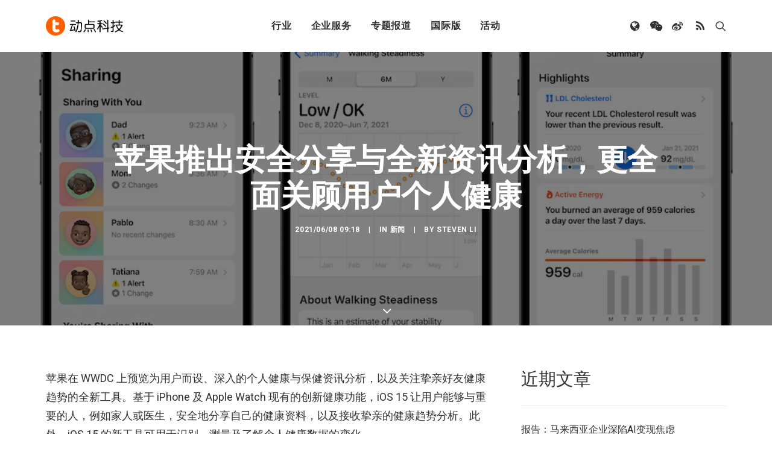

--- FILE ---
content_type: text/html; charset=UTF-8
request_url: https://cn.technode.com/post/2021-06-08/apple-personal-health-secure-sharing-insights-wwdc-2021/
body_size: 18413
content:
<!DOCTYPE html>
<html class="no-touch" lang="zh-CN" xmlns="http://www.w3.org/1999/xhtml">
<head>
<meta http-equiv="Content-Type" content="text/html; charset=UTF-8">
<meta name="viewport" content="width=device-width, initial-scale=1">
<link rel="profile" href="https://gmpg.org/xfn/11">
<link rel="pingback" href="https://cn.technode.com/xmlrpc.php">
<meta name='robots' content='index, follow, max-image-preview:large, max-snippet:-1, max-video-preview:-1' />

	<!-- This site is optimized with the Yoast SEO plugin v22.6 - https://yoast.com/wordpress/plugins/seo/ -->
	<title>苹果推出安全分享与全新资讯分析，更全面关顾用户个人健康 - 动点科技</title>
	<meta name="description" content="苹果在 WWDC 上预览为用户而设、深入的个人健康与保健资讯分析，以及关注挚亲好友健康趋势的全新工具。基于 iPhone 及 Apple Watch 现有的创新健康功能，iOS 15 让用户能够与重要的人，例如家人或医生，安全地分享自己的健康资料，以及接收挚亲的健康趋势分析。此外，iOS 15" />
	<link rel="canonical" href="https://cn.technode.com/post/2021-06-08/apple-personal-health-secure-sharing-insights-wwdc-2021/" />
	<meta property="og:locale" content="zh_CN" />
	<meta property="og:type" content="article" />
	<meta property="og:title" content="苹果推出安全分享与全新资讯分析，更全面关顾用户个人健康 - 动点科技" />
	<meta property="og:description" content="苹果在 WWDC 上预览为用户而设、深入的个人健康与保健资讯分析，以及关注挚亲好友健康趋势的全新工具。基于 iPhone 及 Apple Watch 现有的创新健康功能，iOS 15 让用户能够与重要的人，例如家人或医生，安全地分享自己的健康资料，以及接收挚亲的健康趋势分析。此外，iOS 15" />
	<meta property="og:url" content="https://cn.technode.com/post/2021-06-08/apple-personal-health-secure-sharing-insights-wwdc-2021/" />
	<meta property="og:site_name" content="动点科技" />
	<meta property="article:published_time" content="2021-06-08T01:18:53+00:00" />
	<meta property="og:image" content="https://cn.technode.com/wp-content/blogs.dir/18/files/2021/06/Apple_wwdc21-ios15-health-app_hero_06072021.jpg" />
	<meta property="og:image:width" content="1000" />
	<meta property="og:image:height" content="667" />
	<meta property="og:image:type" content="image/jpeg" />
	<meta name="author" content="Steven Li" />
	<meta name="twitter:label1" content="作者" />
	<meta name="twitter:data1" content="Steven Li" />
	<script type="application/ld+json" class="yoast-schema-graph">{"@context":"https://schema.org","@graph":[{"@type":"Article","@id":"https://cn.technode.com/post/2021-06-08/apple-personal-health-secure-sharing-insights-wwdc-2021/#article","isPartOf":{"@id":"https://cn.technode.com/post/2021-06-08/apple-personal-health-secure-sharing-insights-wwdc-2021/"},"author":{"name":"Steven Li","@id":"https://cn.technode.com/#/schema/person/4ad423b6872f7166c753618d2e88b04f"},"headline":"苹果推出安全分享与全新资讯分析，更全面关顾用户个人健康","datePublished":"2021-06-08T01:18:53+00:00","dateModified":"2021-06-08T01:18:53+00:00","mainEntityOfPage":{"@id":"https://cn.technode.com/post/2021-06-08/apple-personal-health-secure-sharing-insights-wwdc-2021/"},"wordCount":58,"publisher":{"@id":"https://cn.technode.com/#organization"},"image":{"@id":"https://cn.technode.com/post/2021-06-08/apple-personal-health-secure-sharing-insights-wwdc-2021/#primaryimage"},"thumbnailUrl":"https://cn.technode.com/wp-content/blogs.dir/18/files/2021/06/Apple_wwdc21-ios15-health-app_hero_06072021.jpg","keywords":["wwdc","健康","苹果","隐私"],"articleSection":["新闻"],"inLanguage":"zh-CN"},{"@type":"WebPage","@id":"https://cn.technode.com/post/2021-06-08/apple-personal-health-secure-sharing-insights-wwdc-2021/","url":"https://cn.technode.com/post/2021-06-08/apple-personal-health-secure-sharing-insights-wwdc-2021/","name":"苹果推出安全分享与全新资讯分析，更全面关顾用户个人健康 - 动点科技","isPartOf":{"@id":"https://cn.technode.com/#website"},"primaryImageOfPage":{"@id":"https://cn.technode.com/post/2021-06-08/apple-personal-health-secure-sharing-insights-wwdc-2021/#primaryimage"},"image":{"@id":"https://cn.technode.com/post/2021-06-08/apple-personal-health-secure-sharing-insights-wwdc-2021/#primaryimage"},"thumbnailUrl":"https://cn.technode.com/wp-content/blogs.dir/18/files/2021/06/Apple_wwdc21-ios15-health-app_hero_06072021.jpg","datePublished":"2021-06-08T01:18:53+00:00","dateModified":"2021-06-08T01:18:53+00:00","description":"苹果在 WWDC 上预览为用户而设、深入的个人健康与保健资讯分析，以及关注挚亲好友健康趋势的全新工具。基于 iPhone 及 Apple Watch 现有的创新健康功能，iOS 15 让用户能够与重要的人，例如家人或医生，安全地分享自己的健康资料，以及接收挚亲的健康趋势分析。此外，iOS 15","breadcrumb":{"@id":"https://cn.technode.com/post/2021-06-08/apple-personal-health-secure-sharing-insights-wwdc-2021/#breadcrumb"},"inLanguage":"zh-CN","potentialAction":[{"@type":"ReadAction","target":["https://cn.technode.com/post/2021-06-08/apple-personal-health-secure-sharing-insights-wwdc-2021/"]}]},{"@type":"ImageObject","inLanguage":"zh-CN","@id":"https://cn.technode.com/post/2021-06-08/apple-personal-health-secure-sharing-insights-wwdc-2021/#primaryimage","url":"https://cn.technode.com/wp-content/blogs.dir/18/files/2021/06/Apple_wwdc21-ios15-health-app_hero_06072021.jpg","contentUrl":"https://cn.technode.com/wp-content/blogs.dir/18/files/2021/06/Apple_wwdc21-ios15-health-app_hero_06072021.jpg","width":1000,"height":667},{"@type":"BreadcrumbList","@id":"https://cn.technode.com/post/2021-06-08/apple-personal-health-secure-sharing-insights-wwdc-2021/#breadcrumb","itemListElement":[{"@type":"ListItem","position":1,"name":"首页","item":"https://cn.technode.com/"},{"@type":"ListItem","position":2,"name":"最新文章","item":"https://cn.technode.com/latest/"},{"@type":"ListItem","position":3,"name":"苹果推出安全分享与全新资讯分析，更全面关顾用户个人健康"}]},{"@type":"WebSite","@id":"https://cn.technode.com/#website","url":"https://cn.technode.com/","name":"动点科技","description":"关注值得关注的科技创新，致力于全球科技新闻，创业投资及行业趋势报道，打造科技界中英文交流平台，建立起自身独一无二的集创业公司，投资机构，行业资源和大企业创新的国际化生态系统。","publisher":{"@id":"https://cn.technode.com/#organization"},"potentialAction":[{"@type":"SearchAction","target":{"@type":"EntryPoint","urlTemplate":"https://cn.technode.com/?s={search_term_string}"},"query-input":"required name=search_term_string"}],"inLanguage":"zh-CN"},{"@type":"Organization","@id":"https://cn.technode.com/#organization","name":"动点科技","url":"https://cn.technode.com/","logo":{"@type":"ImageObject","inLanguage":"zh-CN","@id":"https://cn.technode.com/#/schema/logo/image/","url":"https://cn.technode.com/wp-content/blogs.dir/18/files/2018/05/technode.jpg","contentUrl":"https://cn.technode.com/wp-content/blogs.dir/18/files/2018/05/technode.jpg","width":504,"height":212,"caption":"动点科技"},"image":{"@id":"https://cn.technode.com/#/schema/logo/image/"}},{"@type":"Person","@id":"https://cn.technode.com/#/schema/person/4ad423b6872f7166c753618d2e88b04f","name":"Steven Li","image":{"@type":"ImageObject","inLanguage":"zh-CN","@id":"https://cn.technode.com/#/schema/person/image/","url":"https://cn.technode.com/wp-content/blogs.dir/18/files/2020/03/technode-icon-2020_512x512-290x290.png","contentUrl":"https://cn.technode.com/wp-content/blogs.dir/18/files/2020/03/technode-icon-2020_512x512-290x290.png","caption":"Steven Li"},"description":"May the force be with you. —— liyichen[at]technode[dot]com 关注 Apple、微软、Sony、Nintendo 等公司动态。热爱主机游戏。","url":"https://cn.technode.com/post/author/liyichen/"}]}</script>
	<!-- / Yoast SEO plugin. -->


<link rel='dns-prefetch' href='//fonts.googleapis.com' />
<link rel="alternate" type="application/rss+xml" title="动点科技 &raquo; Feed" href="https://cn.technode.com/feed/" />
<script type="text/javascript">
window._wpemojiSettings = {"baseUrl":"https:\/\/s.w.org\/images\/core\/emoji\/14.0.0\/72x72\/","ext":".png","svgUrl":"https:\/\/s.w.org\/images\/core\/emoji\/14.0.0\/svg\/","svgExt":".svg","source":{"concatemoji":"https:\/\/cn.technode.com\/wp-includes\/js\/wp-emoji-release.min.js?ver=6.3.7"}};
/*! This file is auto-generated */
!function(i,n){var o,s,e;function c(e){try{var t={supportTests:e,timestamp:(new Date).valueOf()};sessionStorage.setItem(o,JSON.stringify(t))}catch(e){}}function p(e,t,n){e.clearRect(0,0,e.canvas.width,e.canvas.height),e.fillText(t,0,0);var t=new Uint32Array(e.getImageData(0,0,e.canvas.width,e.canvas.height).data),r=(e.clearRect(0,0,e.canvas.width,e.canvas.height),e.fillText(n,0,0),new Uint32Array(e.getImageData(0,0,e.canvas.width,e.canvas.height).data));return t.every(function(e,t){return e===r[t]})}function u(e,t,n){switch(t){case"flag":return n(e,"\ud83c\udff3\ufe0f\u200d\u26a7\ufe0f","\ud83c\udff3\ufe0f\u200b\u26a7\ufe0f")?!1:!n(e,"\ud83c\uddfa\ud83c\uddf3","\ud83c\uddfa\u200b\ud83c\uddf3")&&!n(e,"\ud83c\udff4\udb40\udc67\udb40\udc62\udb40\udc65\udb40\udc6e\udb40\udc67\udb40\udc7f","\ud83c\udff4\u200b\udb40\udc67\u200b\udb40\udc62\u200b\udb40\udc65\u200b\udb40\udc6e\u200b\udb40\udc67\u200b\udb40\udc7f");case"emoji":return!n(e,"\ud83e\udef1\ud83c\udffb\u200d\ud83e\udef2\ud83c\udfff","\ud83e\udef1\ud83c\udffb\u200b\ud83e\udef2\ud83c\udfff")}return!1}function f(e,t,n){var r="undefined"!=typeof WorkerGlobalScope&&self instanceof WorkerGlobalScope?new OffscreenCanvas(300,150):i.createElement("canvas"),a=r.getContext("2d",{willReadFrequently:!0}),o=(a.textBaseline="top",a.font="600 32px Arial",{});return e.forEach(function(e){o[e]=t(a,e,n)}),o}function t(e){var t=i.createElement("script");t.src=e,t.defer=!0,i.head.appendChild(t)}"undefined"!=typeof Promise&&(o="wpEmojiSettingsSupports",s=["flag","emoji"],n.supports={everything:!0,everythingExceptFlag:!0},e=new Promise(function(e){i.addEventListener("DOMContentLoaded",e,{once:!0})}),new Promise(function(t){var n=function(){try{var e=JSON.parse(sessionStorage.getItem(o));if("object"==typeof e&&"number"==typeof e.timestamp&&(new Date).valueOf()<e.timestamp+604800&&"object"==typeof e.supportTests)return e.supportTests}catch(e){}return null}();if(!n){if("undefined"!=typeof Worker&&"undefined"!=typeof OffscreenCanvas&&"undefined"!=typeof URL&&URL.createObjectURL&&"undefined"!=typeof Blob)try{var e="postMessage("+f.toString()+"("+[JSON.stringify(s),u.toString(),p.toString()].join(",")+"));",r=new Blob([e],{type:"text/javascript"}),a=new Worker(URL.createObjectURL(r),{name:"wpTestEmojiSupports"});return void(a.onmessage=function(e){c(n=e.data),a.terminate(),t(n)})}catch(e){}c(n=f(s,u,p))}t(n)}).then(function(e){for(var t in e)n.supports[t]=e[t],n.supports.everything=n.supports.everything&&n.supports[t],"flag"!==t&&(n.supports.everythingExceptFlag=n.supports.everythingExceptFlag&&n.supports[t]);n.supports.everythingExceptFlag=n.supports.everythingExceptFlag&&!n.supports.flag,n.DOMReady=!1,n.readyCallback=function(){n.DOMReady=!0}}).then(function(){return e}).then(function(){var e;n.supports.everything||(n.readyCallback(),(e=n.source||{}).concatemoji?t(e.concatemoji):e.wpemoji&&e.twemoji&&(t(e.twemoji),t(e.wpemoji)))}))}((window,document),window._wpemojiSettings);
</script>
<style type="text/css">
img.wp-smiley,
img.emoji {
	display: inline !important;
	border: none !important;
	box-shadow: none !important;
	height: 1em !important;
	width: 1em !important;
	margin: 0 0.07em !important;
	vertical-align: -0.1em !important;
	background: none !important;
	padding: 0 !important;
}
</style>
	<style id='classic-theme-styles-inline-css' type='text/css'>
/*! This file is auto-generated */
.wp-block-button__link{color:#fff;background-color:#32373c;border-radius:9999px;box-shadow:none;text-decoration:none;padding:calc(.667em + 2px) calc(1.333em + 2px);font-size:1.125em}.wp-block-file__button{background:#32373c;color:#fff;text-decoration:none}
</style>
<link rel='stylesheet' id='smartideo_css-css' href='https://cn.technode.com/wp-content/plugins/smartideo/static/smartideo.css?ver=2.8.1' type='text/css' media='screen' />
<link rel='stylesheet' id='uncodefont-google-css' href='//fonts.googleapis.com/css?family=Roboto%3A100%2C100italic%2C300%2C300italic%2Cregular%2Citalic%2C500%2C500italic%2C700%2C700italic%2C900%2C900italic&#038;subset=cyrillic%2Ccyrillic-ext%2Cgreek%2Cgreek-ext%2Clatin%2Clatin-ext%2Cvietnamese&#038;ver=2.8.6' type='text/css' media='all' />
<link rel='stylesheet' id='ppress-frontend-css' href='https://cn.technode.com/wp-content/plugins/wp-user-avatar/assets/css/frontend.min.css?ver=4.16.8' type='text/css' media='all' />
<link rel='stylesheet' id='ppress-flatpickr-css' href='https://cn.technode.com/wp-content/plugins/wp-user-avatar/assets/flatpickr/flatpickr.min.css?ver=4.16.8' type='text/css' media='all' />
<link rel='stylesheet' id='ppress-select2-css' href='https://cn.technode.com/wp-content/plugins/wp-user-avatar/assets/select2/select2.min.css?ver=6.3.7' type='text/css' media='all' />
<link rel='stylesheet' id='uncode-style-css' href='https://cn.technode.com/wp-content/themes/technode-2018/library/css/style.css' type='text/css' media='all' />
<style id='uncode-style-inline-css' type='text/css'>

@media (max-width: 959px) { .navbar-brand > * { height: 16px !important;}}
@media (min-width: 960px) { .limit-width { max-width: 1200px; margin: auto;}}
.menu-primary ul.menu-smart > li > a, .menu-primary ul.menu-smart li.dropdown > a, .menu-primary ul.menu-smart li.mega-menu > a, .vmenu-container ul.menu-smart > li > a, .vmenu-container ul.menu-smart li.dropdown > a { text-transform: uppercase; }
body.menu-custom-padding .col-lg-0.logo-container, body.menu-custom-padding .col-lg-2.logo-container, body.menu-custom-padding .col-lg-12 .logo-container, body.menu-custom-padding .col-lg-4.logo-container { padding-top: 27px; padding-bottom: 27px; }
body.menu-custom-padding .col-lg-0.logo-container.shrinked, body.menu-custom-padding .col-lg-2.logo-container.shrinked, body.menu-custom-padding .col-lg-12 .logo-container.shrinked, body.menu-custom-padding .col-lg-4.logo-container.shrinked { padding-top: 18px; padding-bottom: 18px; }
@media (max-width: 959px) { body.menu-custom-padding .menu-container .logo-container { padding-top: 18px !important; padding-bottom: 18px !important; } }
#changer-back-color { transition: background-color 1000ms cubic-bezier(0.25, 1, 0.5, 1) !important; } #changer-back-color > div { transition: opacity 1000ms cubic-bezier(0.25, 1, 0.5, 1) !important; } body.bg-changer-init.disable-hover .main-wrapper .style-light,  body.bg-changer-init.disable-hover .main-wrapper .style-light h1,  body.bg-changer-init.disable-hover .main-wrapper .style-light h2, body.bg-changer-init.disable-hover .main-wrapper .style-light h3, body.bg-changer-init.disable-hover .main-wrapper .style-light h4, body.bg-changer-init.disable-hover .main-wrapper .style-light h5, body.bg-changer-init.disable-hover .main-wrapper .style-light h6, body.bg-changer-init.disable-hover .main-wrapper .style-light a, body.bg-changer-init.disable-hover .main-wrapper .style-dark, body.bg-changer-init.disable-hover .main-wrapper .style-dark h1, body.bg-changer-init.disable-hover .main-wrapper .style-dark h2, body.bg-changer-init.disable-hover .main-wrapper .style-dark h3, body.bg-changer-init.disable-hover .main-wrapper .style-dark h4, body.bg-changer-init.disable-hover .main-wrapper .style-dark h5, body.bg-changer-init.disable-hover .main-wrapper .style-dark h6, body.bg-changer-init.disable-hover .main-wrapper .style-dark a { transition: color 1000ms cubic-bezier(0.25, 1, 0.5, 1) !important; }
</style>
<link rel='stylesheet' id='uncode-icons-css' href='https://cn.technode.com/wp-content/themes/technode-2018/library/css/uncode-icons.css' type='text/css' media='all' />
<link rel='stylesheet' id='uncode-custom-style-css' href='https://cn.technode.com/wp-content/themes/technode-2018/library/css/style-custom.css' type='text/css' media='all' />
<style id='uncode-custom-style-inline-css' type='text/css'>
.isotope-filters ul.menu-smart li span a {font-size:14px;}.style-light .color-violet .separator-break {border-color:#8f00ff;}.style-light .color-green .separator-break {border-color:#4fed00;}.style-light .color-blue .separator-break {border-color:#11f5ff;}.tmb .t-entry-excerpt p, .tmb .t-entry-title+p {font-size:16px;}.style-light .widget-container .widget-title {font-size:29px;font-weight:200;letter-spacing:normal;}.post-content>p {font-size:18px;}.post-content p iframe {width:100%;height:463px;}.sidebar-widgets iframe {width:100%;height:241px;}.nav-tabs>li>a span {font-size:15px;letter-spacing:normal;}@media (max-width:959px) {.menu-container .logo-container {padding-left:24px !important;padding-right:24px !important;}.mobile-menu-button {padding-left:24px;padding-right:24px;}.main-container .row-container .row-parent {padding:0 24px;}.main-container .row-container .double-top-padding {padding-top:24px;}.main-container .row-container .row-parent .post-content>p {text-align:justify;}.header-wrapper .header-content-inner>.header-title>span {line-height:1.3;}.alignleft {float:none;}.post-content p iframe {width:100% !important;height:205px !important;}.smartideo .player {width:100% !important;height:205px !important;}}.style-light p a {color:#fd5f00;}.social-816565 {position:relative;}#weixin {position:absolute;width:150px;height:150px;border:1px solid #eaeaea;z-index:3000;top:100%;display:none;}#weixin img {margin-top:0;}#text-10 .row-parent {padding:0;}#text-10 img {margin:0px;}#text-12 .row-parent {padding:0;}#text-12 img {margin:0px;}#text-13 .row-parent {padding:0;}.nav .menu-smart #globe {padding:18px !important;display:none;width:auto;top:100%;left:75%;margin-left:-1px;margin-top:1px;min-width:13em;max-width:20em;text-align:left;}@media (max-width:758px) {9 .fa-wechat {display:none;}.fa-weibo {display:none;}.fa-user {display:none;}.fa-feed {display:none;}.fa-globe {display:none;}.mobile-hidden {display:none !important;}.menu-light .menu-smart>li.active>a, .menu-light .menu-smart>li.current-menu-item:not(.menu-item-type-custom)>a {color:rgba(255, 255, 255, .5);}}.header-basic {max-width:100%;}.module-hot-topic {display:none;}#feedAv {margin-top:-215px !important;transform:scale(0) !important;}#pop_ad {display:none !important;}.msg-wrap-gw {display:none !important;}.tmb .t-entry-category .tmb-term-evidence {border-radius:5px;font-size:12px !important;letter-spacing:normal;margin-right:5px;}.tmb .t-entry-category .style-accent-bg {display:none;}body.textual-accent-color .post-content>div p:not(.entry-small):not(.panel-title):not(.t-entry-member-social) a:not(.btn), body.textual-accent-color .post-content p:not(.entry-small):not(.panel-title):not(.t-entry-member-social) a:not(.btn-text-skin):hover:not(.btn) {color:#ffffff !important;}
</style>
<script type='text/javascript' id='jquery-core-js-extra'>
/* <![CDATA[ */
var appp_ajax_login = {"processing":"Logging in....","required":"Fields are required","error":"Error Logging in"};
/* ]]> */
</script>
<script type='text/javascript' src='https://cn.technode.com/wp-includes/js/jquery/jquery.min.js?ver=3.7.0' id='jquery-core-js'></script>
<script type='text/javascript' src='https://cn.technode.com/wp-includes/js/jquery/jquery-migrate.min.js?ver=3.4.1' id='jquery-migrate-js'></script>
<script type='text/javascript' src='https://cn.technode.com/wp-content/plugins/wp-user-avatar/assets/flatpickr/flatpickr.min.js?ver=4.16.8' id='ppress-flatpickr-js'></script>
<script type='text/javascript' src='https://cn.technode.com/wp-content/plugins/wp-user-avatar/assets/select2/select2.min.js?ver=4.16.8' id='ppress-select2-js'></script>
<script type='text/javascript' src='/wp-content/themes/technode-2018/library/js/ai-uncode.min.js' id='uncodeAI' data-home='/' data-path='/' data-breakpoints-images='1032,1440,2064,2880' id='ai-uncode-js'></script>
<script type='text/javascript' id='uncode-init-js-extra'>
/* <![CDATA[ */
var SiteParameters = {"days":"days","hours":"hours","minutes":"minutes","seconds":"seconds","constant_scroll":"on","scroll_speed":"2","parallax_factor":"0.25","loading":"Loading\u2026","slide_name":"slide","slide_footer":"footer","ajax_url":"https:\/\/cn.technode.com\/wp-admin\/admin-ajax.php","nonce_adaptive_images":"5e808a92fc","nonce_srcset_async":"9d1aee3838","enable_debug":"","block_mobile_videos":"","is_frontend_editor":"","main_width":["1200","px"],"mobile_parallax_allowed":"","listen_for_screen_update":"1","wireframes_plugin_active":"1","sticky_elements":"off","resize_quality":"80","register_metadata":"","bg_changer_time":"1000","update_wc_fragments":"1","optimize_shortpixel_image":"","menu_mobile_offcanvas_gap":"45","custom_cursor_selector":"[href], .trigger-overlay, .owl-next, .owl-prev, .owl-dot, input[type=\"submit\"], input[type=\"checkbox\"], button[type=\"submit\"], a[class^=\"ilightbox\"], .ilightbox-thumbnail, .ilightbox-prev, .ilightbox-next, .overlay-close, .unmodal-close, .qty-inset > span, .share-button li, .uncode-post-titles .tmb.tmb-click-area, .btn-link, .tmb-click-row .t-inside, .lg-outer button, .lg-thumb img, a[data-lbox], .uncode-close-offcanvas-overlay","mobile_parallax_animation":"","lbox_enhanced":"","native_media_player":"1","vimeoPlayerParams":"?autoplay=0","ajax_filter_key_search":"key","ajax_filter_key_unfilter":"unfilter","index_pagination_scroll_to":"","uncode_wc_popup_cart_qty":"","uncode_adaptive":"1","ai_breakpoints":"1032,1440,2064,2880"};
/* ]]> */
</script>
<script type='text/javascript' src='https://cn.technode.com/wp-content/themes/technode-2018/library/js/init.min.js' id='uncode-init-js'></script>
<script type='text/javascript' src='https://cn.technode.com/wp-content/plugins/apppresser/js/no-app.js?ver=4.5.2' id='appp-no-app-js'></script>
<script></script><link rel="https://api.w.org/" href="https://cn.technode.com/wp-json/" /><link rel="alternate" type="application/json" href="https://cn.technode.com/wp-json/wp/v2/posts/274623" /><link rel="EditURI" type="application/rsd+xml" title="RSD" href="https://cn.technode.com/xmlrpc.php?rsd" />
<link rel='shortlink' href='https://cn.technode.com/?p=274623' />
<link rel="alternate" type="application/json+oembed" href="https://cn.technode.com/wp-json/oembed/1.0/embed?url=https%3A%2F%2Fcn.technode.com%2Fpost%2F2021-06-08%2Fapple-personal-health-secure-sharing-insights-wwdc-2021%2F" />
<link rel="alternate" type="text/xml+oembed" href="https://cn.technode.com/wp-json/oembed/1.0/embed?url=https%3A%2F%2Fcn.technode.com%2Fpost%2F2021-06-08%2Fapple-personal-health-secure-sharing-insights-wwdc-2021%2F&#038;format=xml" />

<!-- This site is using AdRotate v5.17.2 to display their advertisements - https://ajdg.solutions/ -->
<!-- AdRotate CSS -->
<style type="text/css" media="screen">
	.g { margin:0px; padding:0px; overflow:hidden; line-height:1; zoom:1; }
	.g img { height:auto; }
	.g-col { position:relative; float:left; }
	.g-col:first-child { margin-left: 0; }
	.g-col:last-child { margin-right: 0; }
	.g-1 { width:auto; height:auto; margin: 0 auto; }
	@media only screen and (max-width: 480px) {
		.g-col, .g-dyn, .g-single { width:100%; margin-left:0; margin-right:0; }
	}
</style>
<!-- /AdRotate CSS -->

<link rel="icon" href="https://cn.technode.com/wp-content/blogs.dir/18/files/2020/03/cropped-technode-icon-2020_512x512-1-32x32.png" sizes="32x32" />
<link rel="icon" href="https://cn.technode.com/wp-content/blogs.dir/18/files/2020/03/cropped-technode-icon-2020_512x512-1-192x192.png" sizes="192x192" />
<link rel="apple-touch-icon" href="https://cn.technode.com/wp-content/blogs.dir/18/files/2020/03/cropped-technode-icon-2020_512x512-1-180x180.png" />
<meta name="msapplication-TileImage" content="https://cn.technode.com/wp-content/blogs.dir/18/files/2020/03/cropped-technode-icon-2020_512x512-1-270x270.png" />
<noscript><style> .wpb_animate_when_almost_visible { opacity: 1; }</style></noscript></head>
<body class="post-template-default single single-post postid-274623 single-format-standard  style-color-xsdn-bg group-blog hormenu-position-left hmenu hmenu-position-center header-full-width main-center-align menu-mobile-transparent menu-custom-padding textual-accent-color menu-sticky-mobile menu-mobile-centered menu-mobile-animated mobile-parallax-not-allowed ilb-no-bounce unreg qw-body-scroll-disabled menu-sticky-fix no-qty-fx wpb-js-composer js-comp-ver-7.0 vc_responsive" data-border="0">
		<div id="vh_layout_help"></div><div class="body-borders" data-border="0"><div class="top-border body-border-shadow"></div><div class="right-border body-border-shadow"></div><div class="bottom-border body-border-shadow"></div><div class="left-border body-border-shadow"></div><div class="top-border style-light-bg"></div><div class="right-border style-light-bg"></div><div class="bottom-border style-light-bg"></div><div class="left-border style-light-bg"></div></div>	<div class="box-wrapper">
		<div class="box-container">
		<script type="text/javascript" id="initBox">UNCODE.initBox();</script>
		<div class="menu-wrapper menu-shrink menu-sticky menu-sticky-mobile menu-no-arrows">
													
													<header id="masthead" class="navbar menu-primary menu-light submenu-dark menu-transparent menu-add-padding style-light-original menu-absolute menu-animated menu-with-logo">
														<div class="menu-container style-color-xsdn-bg menu-no-borders">
															<div class="row-menu limit-width">
																<div class="row-menu-inner">
																	<div id="logo-container-mobile" class="col-lg-0 logo-container middle">
																		<div id="main-logo" class="navbar-header style-light">
																			<a href="https://cn.technode.com/" class="navbar-brand" data-padding-shrink ="18" data-minheight="20"><div class="logo-image main-logo  logo-light" data-maxheight="32" style="height: 32px;"><img decoding="async" src="https://cn.technode.com/wp-content/blogs.dir/18/files/2020/03/technode-cn-logo-p3.png" alt="logo" width="383" height="96" class="img-responsive" /></div><div class="logo-image main-logo  logo-dark" data-maxheight="32" style="height: 32px;display:none;"><img decoding="async" src="https://cn.technode.com/wp-content/blogs.dir/18/files/2020/03/technode-cn-logo-p3-light.png" alt="logo" width="383" height="96" class="img-responsive" /></div></a>
																		</div>
																		<div class="mmb-container"><div class="mobile-additional-icons"></div><div class="mobile-menu-button mobile-menu-button-light lines-button"><span class="lines"><span></span></span></div></div>
																	</div>
																	<div class="col-lg-12 main-menu-container middle">
																		<div class="menu-horizontal menu-dd-shadow-xl ">
																			<div class="menu-horizontal-inner">
																				<div class="nav navbar-nav navbar-main navbar-nav-first"><ul id="menu-2020-primary-menu" class="menu-primary-inner menu-smart sm"><li id="menu-item-248164" class="menu-item menu-item-type-custom menu-item-object-custom menu-item-has-children menu-item-248164 dropdown menu-item-link"><a title="行业" href="#" data-toggle="dropdown" class="dropdown-toggle" data-type="title">行业<i class="fa fa-angle-down fa-dropdown"></i></a>
<ul role="menu" class="drop-menu">
	<li id="menu-item-303479" class="menu-item menu-item-type-taxonomy menu-item-object-category menu-item-303479"><a title="消费科技" href="https://cn.technode.com/post/category/consumertech/">消费科技<i class="fa fa-angle-right fa-dropdown"></i></a></li>
	<li id="menu-item-303478" class="menu-item menu-item-type-taxonomy menu-item-object-category menu-item-303478"><a title="生命科学" href="https://cn.technode.com/post/category/healthcare/">生命科学<i class="fa fa-angle-right fa-dropdown"></i></a></li>
	<li id="menu-item-303477" class="menu-item menu-item-type-taxonomy menu-item-object-category menu-item-303477"><a title="可持续发展" href="https://cn.technode.com/post/category/sustainability/">可持续发展<i class="fa fa-angle-right fa-dropdown"></i></a></li>
	<li id="menu-item-248166" class="menu-item menu-item-type-post_type menu-item-object-page menu-item-248166"><a title="科技出海" href="https://cn.technode.com/chuhai/">科技出海<i class="fa fa-angle-right fa-dropdown"></i></a></li>
</ul>
</li>
<li id="menu-item-248183" class="menu-item menu-item-type-custom menu-item-object-custom menu-item-has-children menu-item-248183 dropdown menu-item-link"><a title="企业服务" href="#" data-toggle="dropdown" class="dropdown-toggle" data-type="title">企业服务<i class="fa fa-angle-down fa-dropdown"></i></a>
<ul role="menu" class="drop-menu">
	<li id="menu-item-248184" class="menu-item menu-item-type-custom menu-item-object-custom menu-item-248184"><a title="大企业创新服务" target="_blank" href="https://corpservices.technode.com/zh-hans/">大企业创新服务<i class="fa fa-angle-right fa-dropdown"></i></a></li>
	<li id="menu-item-267577" class="menu-item menu-item-type-post_type menu-item-object-page menu-item-has-children menu-item-267577 dropdown"><a title="政府服务" href="https://cn.technode.com/gov/" data-type="title">政府服务<i class="fa fa-angle-down fa-dropdown"></i></a>
	<ul role="menu" class="drop-menu">
		<li id="menu-item-267579" class="menu-item menu-item-type-post_type menu-item-object-page menu-item-267579"><a title="Chengdu Hi-Tech Industrial Development Zone" href="https://cn.technode.com/gov/cdht/">Chengdu Hi-Tech Industrial Development Zone<i class="fa fa-angle-right fa-dropdown"></i></a></li>
		<li id="menu-item-267578" class="menu-item menu-item-type-post_type menu-item-object-page menu-item-267578"><a title="伦敦发展促进署" href="https://cn.technode.com/gov/london-and-partners/">伦敦发展促进署<i class="fa fa-angle-right fa-dropdown"></i></a></li>
	</ul>
</li>
	<li id="menu-item-248191" class="menu-item menu-item-type-custom menu-item-object-custom menu-item-248191"><a title="投融资服务" target="_blank" href="http://ct.technode.com">投融资服务<i class="fa fa-angle-right fa-dropdown"></i></a></li>
	<li id="menu-item-303472" class="menu-item menu-item-type-post_type menu-item-object-page menu-item-303472"><a title="出海服务" href="https://cn.technode.com/chuhai-shike-form/">出海服务<i class="fa fa-angle-right fa-dropdown"></i></a></li>
</ul>
</li>
<li id="menu-item-363293" class="menu-item menu-item-type-custom menu-item-object-custom menu-item-has-children menu-item-363293 dropdown menu-item-link"><a title="专题报道" href="#" data-toggle="dropdown" class="dropdown-toggle" data-type="title">专题报道<i class="fa fa-angle-down fa-dropdown"></i></a>
<ul role="menu" class="drop-menu">
	<li id="menu-item-363292" class="menu-item menu-item-type-post_type menu-item-object-page menu-item-363292"><a title="专题：CES 2026" href="https://cn.technode.com/topics/ces-2026/">专题：CES 2026<i class="fa fa-angle-right fa-dropdown"></i></a></li>
</ul>
</li>
<li id="menu-item-303473" class="menu-item menu-item-type-custom menu-item-object-custom menu-item-has-children menu-item-303473 dropdown menu-item-link"><a title="国际版" href="#" data-toggle="dropdown" class="dropdown-toggle" data-type="title">国际版<i class="fa fa-angle-down fa-dropdown"></i></a>
<ul role="menu" class="drop-menu">
	<li id="menu-item-248167" class="menu-item menu-item-type-custom menu-item-object-custom menu-item-248167"><a title="TechNode" target="_blank" href="https://technode.com">TechNode<i class="fa fa-angle-right fa-dropdown"></i></a></li>
	<li id="menu-item-303474" class="menu-item menu-item-type-custom menu-item-object-custom menu-item-303474"><a title="TechNode Global" href="https://technode.global">TechNode Global<i class="fa fa-angle-right fa-dropdown"></i></a></li>
</ul>
</li>
<li id="menu-item-303475" class="menu-item menu-item-type-custom menu-item-object-custom menu-item-has-children menu-item-303475 dropdown menu-item-link"><a title="活动" href="#" data-toggle="dropdown" class="dropdown-toggle" data-type="title">活动<i class="fa fa-angle-down fa-dropdown"></i></a>
<ul role="menu" class="drop-menu">
	<li id="menu-item-303476" class="menu-item menu-item-type-custom menu-item-object-custom menu-item-303476"><a title="BEYOND EXPO" href="https://beyondexpo.com">BEYOND EXPO<i class="fa fa-angle-right fa-dropdown"></i></a></li>
	<li id="menu-item-315724" class="menu-item menu-item-type-custom menu-item-object-custom menu-item-315724"><a title="BEYOND EXPO APP" href="https://www.beyondexpo.com/zh-hant/app/">BEYOND EXPO APP<i class="fa fa-angle-right fa-dropdown"></i></a></li>
</ul>
</li>
</ul></div><div class="uncode-close-offcanvas-mobile lines-button close navbar-mobile-el"><span class="lines"></span></div><div class="nav navbar-nav navbar-nav-last navbar-extra-icons"><ul class="menu-smart sm menu-icons menu-smart-social"><li class="menu-item-link social-icon social-138513"><a href="" class="social-menu-link" target="_blank"><i class="fa fa-globe"></i></a></li><li class="menu-item-link social-icon social-816565"><a href="" class="social-menu-link" target="_blank"><i class="fa fa-wechat"></i></a></li><li class="menu-item-link social-icon social-172871"><a href="https://weibo.com/p/1002061878726905/home?from=page_100206&mod=TAB&pids=plc_main&is_all=1" class="social-menu-link" target="_blank"><i class="fa fa-weibo"></i></a></li><li class="menu-item-link social-icon social-722208"><a href="https://cn.technode.com/feed/" class="social-menu-link" target="_blank"><i class="fa fa-feed"></i></a></li><li class="menu-item-link search-icon style-light dropdown "><a href="#" class="trigger-overlay search-icon" data-area="search" data-container="box-container">
													<i class="fa fa-search3"></i><span class="desktop-hidden"><span>Search</span></span><i class="fa fa-angle-down fa-dropdown desktop-hidden"></i>
													</a><ul role="menu" class="drop-menu desktop-hidden">
														<li>
															<form class="search" method="get" action="https://cn.technode.com/">
																<input type="search" class="search-field no-livesearch" placeholder="Search…" value="" name="s" title="Search…" /></form>
														</li>
													</ul></li></ul></div></div>
																		</div>
																	</div>
																</div>
															</div></div>
													</header>
												</div>			<script type="text/javascript" id="fixMenuHeight">UNCODE.fixMenuHeight();</script>
			<div class="main-wrapper">
				<div class="main-container">
					<div class="page-wrapper">
						<div class="sections-container">
<div id="page-header"><div class="header-basic style-dark">
													<div class="background-element header-wrapper header-parallax with-zoomout style-color-jevc-bg header-only-text" data-height="75" style="min-height: 300px;">
													<div class="header-bg-wrapper">
											<div class="header-bg adaptive-async" style="background-image: url(https://cn.technode.com/wp-content/blogs.dir/18/files/2021/06/Apple_wwdc21-ios15-health-app_hero_06072021.jpg);" data-uniqueid="274625-499297" data-guid="https://cn.technode.com/wp-content/blogs.dir/18/files/2021/06/Apple_wwdc21-ios15-health-app_hero_06072021.jpg" data-path="2021/06/Apple_wwdc21-ios15-health-app_hero_06072021.jpg" data-width="1000" data-height="667" data-singlew="12" data-singleh="null" data-crop=""></div>
											<div class="block-bg-overlay style-color-jevc-bg" style="opacity: 0.5;"></div>
										</div><div class="header-main-container limit-width">
															<div class="header-content header-center header-middle header-align-center">
																<div class="header-content-inner" style="max-width: 85%;" >
																	<h1 class="header-title fontsize-155944 font-weight-700"><span>苹果推出安全分享与全新资讯分析，更全面关顾用户个人健康</span></h1><div class="post-info"><div class="date-info">2021/06/08 09:18</div><div class="category-info"><span>|</span>In <a href="https://cn.technode.com/post/category/news/" title="View all posts in 新闻">新闻</a></div><div class="author-info"><span>|</span>By <a href="https://cn.technode.com/post/author/liyichen/">Steven Li</a></div></div>
																</div>
															</div>
														</div><div class="header-scrolldown style-dark"><i class="fa fa-angle-down"></i></div></div>
												</div></div><script type="text/javascript">UNCODE.initHeader();</script><article id="post-274623" class="page-body style-color-xsdn-bg post-274623 post type-post status-publish format-standard has-post-thumbnail hentry category-news tag-wwdc tag-1618 tag-1376 tag-1764">
          <div class="post-wrapper">
          	<div class="post-body"><div class="row-container">
        							<div class="row row-parent un-sidebar-layout col-std-gutter double-top-padding no-bottom-padding limit-width">
												<div class="row-inner">
													<div class="col-lg-8">
											<div class="post-content style-light double-bottom-padding"><p>苹果在 WWDC 上预览为用户而设、深入的个人健康与保健资讯分析，以及关注挚亲好友健康趋势的全新工具。基于 iPhone 及 Apple Watch 现有的创新健康功能，iOS 15 让用户能够与重要的人，例如家人或医生，安全地分享自己的健康资料，以及接收挚亲的健康趋势分析。此外，iOS 15 的新工具可用于识别、测量及了解个人健康数据的变化。</p>
<p><img decoding="async" fetchpriority="high" class="aligncenter size-full wp-image-274625" src="https://cn.technode.com/wp-content/blogs.dir/18/files/2021/06/Apple_wwdc21-ios15-health-app_hero_06072021.jpg" alt="" width="1000" height="667" /></p>
<p><strong>健康分享</strong></p>
<p>通过 iOS 15，用户可以选择让挚亲安全地查看自己的健康与保健资料，以及持续追踪重要的通知及变化，即使分隔异地，都可根据健康情况进行深入沟通并给予支持。</p>
<p>「健康」app 的全新「分享」页面让用户可以与信赖的同伴或照料者私密地分享自己的资料。无论用户是向家人分享活动资讯或心脏健康资料的长者、分享排卵期资讯以计划生育的伴侣，还是希望与物理治疗师分享活动能力数据的柏金逊症患者，都可以全权控制分享资料的内容及对象。分享的资料会以重要资讯及重点趋势的方式，呈现给接收资讯的人。</p>
<p><img decoding="async" class="aligncenter wp-image-274624" src="https://cn.technode.com/wp-content/blogs.dir/18/files/2021/06/Apple_wwdc21-ios15-health-app_family-sharing_06072021.jpg" alt="" width="500" height="700" /></p>
<p>诊症时与医生交代自己日常活动的细节是健康管理的关键部分，但要记住细节并不容易。若用户给予权限，「健康」app 可以追踪重要的资讯，帮助用户记录每次覆诊之间的个人状况。美国用户现在可以选择与医生分享特定类型的健康资料，例如心率、跌倒侦测、睡眠及运动时间，以获取有用的资讯帮助诊断。在参与计划的医疗机构中，医生可以透过电子健康纪录系统，查看用户选择分享的 Apple「健康」app 数据。</p>
<p><strong>「趋势」</strong></p>
<p>「健康」app 新增 20 种数据的趋势分析，用户可以轻松查看特定指标的进度，例如静止心率、睡眠，以至心肺健康。追踪健康变化是保持个人健康的关键一环，但是这些变化或较细微，易被忽略。对希望长时间关注数据变化的用户而言，「趋势」是一种全新的工具，智能及主动地标记出重要变化，并且以简单易明的方式呈现资料。</p>
<p>用户亦可以密切留意自己的目标，例如增加跑步距离或平静心境时间等。对于希望监测胰岛素水平等资讯的用户，趋势分析亦适用于经由第三方装置传送到「健康」app 的数据。</p>
<p>通过自选的通知设定，「趋势」可以重点标记出健康的长期变化，用户可为逐步迈向目标而喝采，或与医生或护理团队进行商讨。</p>
<p><img decoding="async" class="aligncenter wp-image-274626" src="https://cn.technode.com/wp-content/blogs.dir/18/files/2021/06/Apple_wwdc21-ios15-health-app_lock-screen-notification-steps-trend_06072021.jpg" alt="" width="500" height="700" /></p>
<p><strong>「步行稳定性」</strong></p>
<p>每年全球有超过 3700 万人因跌倒而需要接受治疗，这些意外有机会导致健康情况恶化，甚至使人失去自理能力。 iPhone 推出业界首创的「步行稳定性」功能，可以收集用户携带 iPhone 行走时的重要活动能力资料，提供跌倒风险的资讯。目前，护理服务提供者需要透过问卷调查及当面评估，去断定一个人的跌倒风险。 「步行稳定性」可以根据用户的日常活动资料，于「健康」 app 进行等级分类，例如「良好」、「低」或「非常低」，让用户能够积极采取行动，减低跌倒风险。</p>
<p>通过 iPhone 内置的运动感应器，「步行稳定性」利用自订的演算法评估用户的平衡力、稳定性及协调程度。这个业界首创的指标，建基于 Apple Heart and Movement Study 研究的真实数据，来自超过 10 万名、覆盖各个年龄层的参与者，是迄今为止用于研究跌倒风险的最大数据组。</p>
<p>除了提醒用户跌倒的潜在风险，「步行稳定性」亦帮助用户达到稳定步行的目标。用户可以选择于他们的分数为「低」或「非常低」时接收通知，并由系统导向至根据临床验证方法设计的练习，以提升身体力量及平衡。</p>
<p><img decoding="async" class="aligncenter wp-image-274628" src="https://cn.technode.com/wp-content/blogs.dir/18/files/2021/06/Apple_wwdc21-ios15-health-app_walking-steadiness_06072021.jpg" alt="" width="500" height="700" /></p>
<p><strong>隐私</strong></p>
<p>健康资料由用户控制，用户可以精细控制所分享的资料种类及对象。当用户的装置被密码、Face ID 或 Touch ID 锁定时，无论资料正在进行传输或处于静止状态，都受到加密保护。当用户选择与挚亲或医生分享资讯时，Apple 无法取用这些资讯。</p>
<p><img decoding="async" class="aligncenter wp-image-274627" src="https://cn.technode.com/wp-content/blogs.dir/18/files/2021/06/Apple_wwdc21-ios15-health-app_privacy_06072021.jpg" alt="" width="500" height="700" /></p>
<p><strong>更多「健康与保健」的更新</strong></p>
<ul>
<li>用户可以查看报告重点、将重要项目置顶、查找附近的化验所，而美国用户更可取得有关常见化验测试的教育内容。</li>
<li>通过 watchOS 8，Apple Watch 可以<strong>在用户睡眠期间测量呼吸率，即每分钟的呼吸次数</strong>。用户可以在「健康」app 内查看有关资讯，并在发生显著变化时收到通知。</li>
<li>watchOS 8 中的<strong>全新「平静心境」app</strong> 为用户提供焕然一新的深呼吸环节体验，并新增另一保持专注和静心的简单方法。 「呼吸」环节为用户提供更多机会放慢节奏、保持专注，而且采用了全新的动画。用户亦可利用全新的「沉思」环节，练习专注于正面思想。</li>
<li>在 iOS 15 中，全球用户将有一个额外选项，可以直接<strong>在「健康」app 储存免疫接种记录及病毒检测结果</strong>。现在，即使疫苗供应商或医疗地点仍未支援「健康记录」功能，患者亦可以经由浏览器或二维码，下载可验证的COVID-19 疫苗接种或病毒检测结果纪录，以便随时随地取用相关资料。</li>
</ul>
<p><strong>推出时间</strong></p>
<p>iOS 15 的开发者预览即日起在 <a href="http://developer.apple.com/">developer.apple.com</a> 上提供给 Apple Developer Program 会员，而公众测试版则于下个月在 <a href="http://beta.apple.com/">beta.apple.com</a> 上提供给 iOS 用户。全新软件功能将于今年秋季以免费软件更新方式为 iPhone 6s 及更新的型号推出。「步行稳定性」功能将于今年秋季以免费软件更新方式为 iPhone 8 及更新的型号推出。</p>
<p>全新的「平静心境」app 及睡眠呼吸率测量功能，将于今年秋季以免费软件更新方式为运行watchOS 8 的 Apple Wach Series 3 及更新的型号提供，须配合运行 iOS 15 的 iPhone 6s 及更新的型号。</p>
<div class="post-tag-share-container flex-left"><div class="widget-container post-tag-container uncont text-left"><div class="tagcloud"><a href="https://cn.technode.com/post/tag/wwdc/" class="tag-cloud-link tag-link-2701 tag-link-position-1" style="font-size: 11px;">wwdc</a>
<a href="https://cn.technode.com/post/tag/%e5%81%a5%e5%ba%b7/" class="tag-cloud-link tag-link-1618 tag-link-position-2" style="font-size: 11px;">健康</a>
<a href="https://cn.technode.com/post/tag/%e8%8b%b9%e6%9e%9c/" class="tag-cloud-link tag-link-1376 tag-link-position-3" style="font-size: 11px;">苹果</a>
<a href="https://cn.technode.com/post/tag/%e9%9a%90%e7%a7%81/" class="tag-cloud-link tag-link-1764 tag-link-position-4" style="font-size: 11px;">隐私</a></div></div></div></div>
										</div>
													<div class="col-lg-4 col-widgets-sidebar ">
														<div class="uncol style-light">
															<div class="uncoltable">
																<div class="uncell double-bottom-padding">
																	<div class="uncont">
																		
		<aside id="recent-posts-2" class="widget widget_recent_entries widget-container collapse-init sidebar-widgets">
		<h3 class="widget-title">近期文章</h3>
		<ul>
											<li>
					<a href="https://cn.technode.com/post/2026-01-21/malaysia-ai-maturity-gap-ma-surge/">报告：马来西亚企业深陷AI变现焦虑</a>
											<span class="post-date">2026/01/21 17:09</span>
									</li>
											<li>
					<a href="https://cn.technode.com/post/2026-01-21/sony-tcl-joint-venture-home-entertainment/">索尼拟与TCL成立合资公司经营家庭娱乐业务，TCL持股51%</a>
											<span class="post-date">2026/01/21 16:32</span>
									</li>
											<li>
					<a href="https://cn.technode.com/post/2026-01-21/apple-lost-the-ai-game-google-gemini-gpt-iphone-intelligenc/">苹果 AI 大饼，拉上谷歌就能熟吗？</a>
											<span class="post-date">2026/01/21 16:16</span>
									</li>
											<li>
					<a href="https://cn.technode.com/post/2026-01-21/netflix-will-use-ai-to-enable-more-functions-2025-earnings/">Netflix 将用 AI 改进更多功能，包括字幕本地化、广告工具等</a>
											<span class="post-date">2026/01/21 14:11</span>
									</li>
											<li>
					<a href="https://cn.technode.com/post/2026-01-21/nadella-warns-ai-needs-to-prove-itself-useful/">纳德拉直言：消耗大量资源却没用的 AI “很危险”</a>
											<span class="post-date">2026/01/21 13:58</span>
									</li>
					</ul>

		</aside><aside id="text-5" class="widget widget_text widget-container collapse-init sidebar-widgets"><h3 class="widget-title">寻求报道</h3>			<div class="textwidget"><p>如果你的产品足够锐意创新，欢迎<a href="/tips/">联系我们</a>！</p>
</div>
		</aside>
																	</div>
																</div>
															</div>
														</div>
													</div>
													
												</div>
											</div>
										</div></div><div class="row-navigation-content-block row-container"><div data-parent="true" class="vc_row style-color-lxmt-bg row-container" id="row-unique-0"><div class="row double-top-padding double-bottom-padding single-h-padding limit-width row-parent"><div class="wpb_row row-inner"><div class="wpb_column pos-top pos-center align_center column_parent col-lg-12 single-internal-gutter"><div class="uncol style-light"  ><div class="uncoltable"><div class="uncell no-block-padding" ><div class="uncont"><div class="vc_custom_heading_wrap "><div class="heading-text el-text" ><h4 class="h4" ><span>你可能会喜欢</span></h4></div><div class="clear"></div></div><div class="owl-carousel-wrapper carousel-overflow-visible" >
					<div class="owl-carousel-container owl-carousel-loading single-gutter">						<div id="index-27250" class="owl-carousel owl-element owl-height-auto owl-dots-outside owl-dots-single-block-padding owl-dots-align-center" data-dotsmobile="true" data-navmobile="false" data-navspeed="400" data-autoplay="false" data-stagepadding="0" data-lg="4" data-md="3" data-sm="1" data-vp-height="false">			<div class="tmb tmb-carousel atc-typography-inherit tmb-iso-h33 img-round img-round-lg tmb-light tmb-overlay-text-anim tmb-overlay-anim tmb-content-left tmb-image-anim  grid-cat-19561 tmb-id-363790 tmb-img-ratio tmb-content-under tmb-media-first tmb-no-bg" ><div class="t-inside animate_when_almost_visible bottom-t-top" ><div class="t-entry-visual"><div class="t-entry-visual-tc"><div class="t-entry-visual-cont"><div class="dummy" style="padding-top: 56.2%;"></div><a tabindex="-1" href="https://cn.technode.com/post/2026-01-21/malaysia-ai-maturity-gap-ma-surge/" class="pushed" target="_self" data-lb-index="0"><div class="t-entry-visual-overlay"><div class="t-entry-visual-overlay-in style-dark-bg" style="opacity: 0.5;"></div></div><img decoding="async" class="adaptive-async wp-image-291023" src="https://cn.technode.com/wp-content/blogs.dir/18/files/2022/03/chuttersnap-QYJZEpufRMk-unsplash-uai-1032x580.jpeg" width="1032" height="580" alt="" data-uniqueid="291023-973707" data-guid="https://cn.technode.com/wp-content/blogs.dir/18/files/2022/03/chuttersnap-QYJZEpufRMk-unsplash.jpeg" data-path="2022/03/chuttersnap-QYJZEpufRMk-unsplash.jpeg" data-width="1920" data-height="1277" data-singlew="3" data-singleh="1.6875" data-crop="1" /></a></div>
					</div>
				</div><div class="t-entry-text">
									<div class="t-entry-text-tc half-block-padding"><div class="t-entry"><h3 class="t-entry-title h5 font-weight-700 title-scale"><a href="https://cn.technode.com/post/2026-01-21/malaysia-ai-maturity-gap-ma-surge/" target="_self">报告：马来西亚企业深陷AI变现焦虑</a></h3><p class="t-entry-meta"><span class="t-entry-date">2026/01/21 17:09</span></p></div></div>
							</div></div></div><div class="tmb tmb-carousel atc-typography-inherit tmb-iso-h33 img-round img-round-lg tmb-light tmb-overlay-text-anim tmb-overlay-anim tmb-content-left tmb-image-anim  grid-cat-15 grid-cat-26541 tmb-id-363787 tmb-img-ratio tmb-content-under tmb-media-first tmb-no-bg" ><div class="t-inside animate_when_almost_visible bottom-t-top" ><div class="t-entry-visual"><div class="t-entry-visual-tc"><div class="t-entry-visual-cont"><div class="dummy" style="padding-top: 56.2%;"></div><a tabindex="-1" href="https://cn.technode.com/post/2026-01-21/sony-tcl-joint-venture-home-entertainment/" class="pushed" target="_self" data-lb-index="1"><div class="t-entry-visual-overlay"><div class="t-entry-visual-overlay-in style-dark-bg" style="opacity: 0.5;"></div></div><img decoding="async" class="adaptive-async wp-image-363788" src="https://cn.technode.com/wp-content/blogs.dir/18/files/2026/01/sony-tv-85mm-ca-5NE6xo4g2y8-unsplash-uai-1032x580.jpg" width="1032" height="580" alt="" data-uniqueid="363788-752093" data-guid="https://cn.technode.com/wp-content/blogs.dir/18/files/2026/01/sony-tv-85mm-ca-5NE6xo4g2y8-unsplash.jpg" data-path="2026/01/sony-tv-85mm-ca-5NE6xo4g2y8-unsplash.jpg" data-width="1920" data-height="1275" data-singlew="3" data-singleh="1.6875" data-crop="1" /></a></div>
					</div>
				</div><div class="t-entry-text">
									<div class="t-entry-text-tc half-block-padding"><div class="t-entry"><h3 class="t-entry-title h5 font-weight-700 title-scale"><a href="https://cn.technode.com/post/2026-01-21/sony-tcl-joint-venture-home-entertainment/" target="_self">索尼拟与TCL成立合资公司经营家庭娱乐业务，TCL持股51%</a></h3><p class="t-entry-meta"><span class="t-entry-date">2026/01/21 16:32</span></p></div></div>
							</div></div></div><div class="tmb tmb-carousel atc-typography-inherit tmb-iso-h33 img-round img-round-lg tmb-light tmb-overlay-text-anim tmb-overlay-anim tmb-content-left tmb-image-anim  grid-cat-219 grid-cat-26541 grid-cat-16571 tmb-id-363775 tmb-img-ratio tmb-content-under tmb-media-first tmb-no-bg" ><div class="t-inside animate_when_almost_visible bottom-t-top" ><div class="t-entry-visual"><div class="t-entry-visual-tc"><div class="t-entry-visual-cont"><div class="dummy" style="padding-top: 56.2%;"></div><a tabindex="-1" href="https://cn.technode.com/post/2026-01-21/apple-lost-the-ai-game-google-gemini-gpt-iphone-intelligenc/" class="pushed" target="_self" data-lb-index="2"><div class="t-entry-visual-overlay"><div class="t-entry-visual-overlay-in style-dark-bg" style="opacity: 0.5;"></div></div><img decoding="async" class="adaptive-async wp-image-363777" src="https://cn.technode.com/wp-content/blogs.dir/18/files/2026/01/isaac-n-c-kjEBjje4-dE-unsplash-uai-1032x580.jpg" width="1032" height="580" alt="" data-uniqueid="363777-206629" data-guid="https://cn.technode.com/wp-content/blogs.dir/18/files/2026/01/isaac-n-c-kjEBjje4-dE-unsplash.jpg" data-path="2026/01/isaac-n-c-kjEBjje4-dE-unsplash.jpg" data-width="1400" data-height="933" data-singlew="3" data-singleh="1.6875" data-crop="1" /></a></div>
					</div>
				</div><div class="t-entry-text">
									<div class="t-entry-text-tc half-block-padding"><div class="t-entry"><h3 class="t-entry-title h5 font-weight-700 title-scale"><a href="https://cn.technode.com/post/2026-01-21/apple-lost-the-ai-game-google-gemini-gpt-iphone-intelligenc/" target="_self">苹果 AI 大饼，拉上谷歌就能熟吗？</a></h3><p class="t-entry-meta"><span class="t-entry-date">2026/01/21 16:16</span></p></div></div>
							</div></div></div><div class="tmb tmb-carousel atc-typography-inherit tmb-iso-h33 img-round img-round-lg tmb-light tmb-overlay-text-anim tmb-overlay-anim tmb-content-left tmb-image-anim  grid-cat-26541 tmb-id-363772 tmb-img-ratio tmb-content-under tmb-media-first tmb-no-bg" ><div class="t-inside animate_when_almost_visible bottom-t-top" ><div class="t-entry-visual"><div class="t-entry-visual-tc"><div class="t-entry-visual-cont"><div class="dummy" style="padding-top: 56.2%;"></div><a tabindex="-1" href="https://cn.technode.com/post/2026-01-21/netflix-will-use-ai-to-enable-more-functions-2025-earnings/" class="pushed" target="_self" data-lb-index="3"><div class="t-entry-visual-overlay"><div class="t-entry-visual-overlay-in style-dark-bg" style="opacity: 0.5;"></div></div><img decoding="async" class="adaptive-async wp-image-277082" src="https://cn.technode.com/wp-content/blogs.dir/18/files/2021/07/netflix-alexander-shatov-UVfvFrp4x4E-unsplash-uai-1032x580.jpg" width="1032" height="580" alt="" data-uniqueid="277082-135568" data-guid="https://cn.technode.com/wp-content/blogs.dir/18/files/2021/07/netflix-alexander-shatov-UVfvFrp4x4E-unsplash.jpg" data-path="2021/07/netflix-alexander-shatov-UVfvFrp4x4E-unsplash.jpg" data-width="1400" data-height="820" data-singlew="3" data-singleh="1.6875" data-crop="1" /></a></div>
					</div>
				</div><div class="t-entry-text">
									<div class="t-entry-text-tc half-block-padding"><div class="t-entry"><h3 class="t-entry-title h5 font-weight-700 title-scale"><a href="https://cn.technode.com/post/2026-01-21/netflix-will-use-ai-to-enable-more-functions-2025-earnings/" target="_self">Netflix 将用 AI 改进更多功能，包括字幕本地化、广告工具等</a></h3><p class="t-entry-meta"><span class="t-entry-date">2026/01/21 14:11</span></p></div></div>
							</div></div></div>		</div>
	

	</div>			</div>
</div></div></div></div></div><script id="script-row-unique-0" data-row="script-row-unique-0" type="text/javascript" class="vc_controls">UNCODE.initRow(document.getElementById("row-unique-0"));</script></div></div></div></div>
          </div>
        </article>								</div><!-- sections container -->
							</div><!-- page wrapper -->
												<footer id="colophon" class="site-footer">
							<div data-parent="true" class="vc_row style-color-jevc-bg row-container mobile-hidden" id="row-unique-1"><div class="row double-top-padding double-bottom-padding single-h-padding limit-width row-parent"><div class="wpb_row row-inner"><div class="wpb_column pos-top pos-left align_left column_parent col-lg-3 col-md-33 half-internal-gutter"><div class="uncol style-dark"  ><div class="uncoltable"><div class="uncell no-block-padding" ><div class="uncont" style="max-width:156px;"><div  class="wpb_widgetised_column wpb_content_element">
		<div class="wpb_wrapper">
			
			<aside id="text-7" class="widget widget_text widget-container collapse-init sidebar-widgets"><h3 class="widget-title widget-title--hide-desktop">文本</h3><div class="widget-collapse-content">			<div class="textwidget"><p><img decoding="async" src="https://cn.technode.com/wp-content/blogs.dir/18/files/2020/03/technode-logo-p3-light.png" alt="" width="567" height="96" class="aligncenter size-full wp-image-249754" /></p>
</div>
		</aside>
		</div>
	</div>
</div></div></div></div></div><div class="wpb_column pos-top pos-left align_left column_parent col-lg-3 tablet-hidden col-md-25 single-internal-gutter"><div class="uncol style-dark"  ><div class="uncoltable"><div class="uncell no-block-padding" ><div class="uncont"><div  class="wpb_widgetised_column wpb_content_element">
		<div class="wpb_wrapper">
			
			<aside id="text-2" class="widget widget_text widget-container collapse-init sidebar-widgets"><h3 class="widget-title">热门栏目</h3>			<div class="textwidget"><p><a href="/post/category/startups/">初创公司</a><br />
<a href="/post/category/ai/">人工智能</a><br />
<a href="/post/category/fintech/">金融科技</a><br />
<a href="/post/category/consumption-upgrade/">新消费</a><br />
<a href="/post/category/blockchain/">区块链</a></p>
</div>
		</aside>
		</div>
	</div>
</div></div></div></div></div><div class="wpb_column pos-top pos-left align_left column_parent col-lg-3 col-md-33 single-internal-gutter"><div class="uncol style-dark"  ><div class="uncoltable"><div class="uncell no-block-padding" ><div class="uncont"><div  class="wpb_widgetised_column wpb_content_element">
		<div class="wpb_wrapper">
			
			<aside id="text-3" class="widget widget_text widget-container collapse-init sidebar-widgets"><h3 class="widget-title">关于我们</h3>			<div class="textwidget"><p><a href="https://cn.technode.com/download/" target="_blank" rel="noopener">下载 APP</a><br />
<a href="https://cn.technode.com/about/">公司简介</a><br />
<a href="https://cn.technode.com/tips/">寻求报道</a><br />
<a href="https://cn.technode.com/contact/">联系我们</a><br />
<a href="https://cn.technode.com/join-us/">工作机会</a></p>
</div>
		</aside>
		</div>
	</div>
</div></div></div></div></div><div class="wpb_column pos-top pos-left align_left column_parent col-lg-3 col-md-33 single-internal-gutter"><div class="uncol style-dark"  ><div class="uncoltable"><div class="uncell no-block-padding" ><div class="uncont"><div  class="wpb_widgetised_column wpb_content_element">
		<div class="wpb_wrapper">
			
			<aside id="text-4" class="widget widget_text widget-container collapse-init sidebar-widgets"><h3 class="widget-title">相关站点</h3>			<div class="textwidget"><p><a href="https://technode.com/" target="_blank" rel="noopener">TechNode 英文版</a><br />
<a href="https://ru.technode.com/" target="_blank" rel="noopener">TechNode 俄文版</a><br />
<a href="https://global.technode.com" target="_blank" rel="noopener">TechNode Global</a><br />
<a href="https://autonode.cn/" target="_blank" rel="noopener">AutoNode 动点汽车</a><br />
<a href="https://space.technode.com/" target="_blank" rel="noopener">NodeSpace 加速器</a></p>
</div>
		</aside>
		</div>
	</div>
</div></div></div></div></div><script id="script-row-unique-1" data-row="script-row-unique-1" type="text/javascript" class="vc_controls">UNCODE.initRow(document.getElementById("row-unique-1"));</script></div></div></div><div class="row-container style-dark-bg footer-last">
		  					<div class="row row-parent style-dark limit-width no-top-padding no-h-padding no-bottom-padding">
									<div class="site-info uncell col-lg-6 pos-middle text-left"><p>© 2025 TechNode Media 版权所有 <a href="https://beian.miit.gov.cn/">沪ICP备14046707号-4</a></p>
</div><!-- site info -->
								</div>
							</div>						</footer>
																	</div><!-- main container -->
				</div><!-- main wrapper -->
							</div><!-- box container -->
					</div><!-- box wrapper -->
		
					<div class="overlay overlay-sequential overlay-full style-dark style-dark-bg overlay-search" data-area="search" data-container="box-container">
				<div class="mmb-container"><div class="menu-close-search mobile-menu-button menu-button-offcanvas mobile-menu-button-dark lines-button overlay-close close" data-area="search" data-container="box-container"><span class="lines"></span></div></div>
				<div class="search-container"><form action="https://cn.technode.com/" method="get">
	<div class="search-container-inner">
		<input type="search" class="search-field form-fluid no-livesearch" placeholder="Search…" value="" name="s" title="Search for:">
		<i class="fa fa-search3"></i>

			</div>
</form>
</div>
			</div>
		
		<script type="text/javascript">

	jQuery('body').on('geo_timeout_error', onGeo_timeout_error);

	function onGeo_timeout_error() {
		console.warn('The geolocationGetCurrent timed out');

		var html  = '<h2 style="margin-top:36px;">GPS Failed</h2>';
			html += '<p>Your GPS did not respond. Be sure you have your GPS enabled and try again.</p>';
			html += '<button onclick="AppGeo_getLoc()">Try Again</button>';
			html += '<div style="height:1000px"></div>'; // a little hack to hide the checkin button without really tampering with it.

		jQuery('#map-canvas').html(html);

	}

	</script>
		<script type="text/javascript">
var wxCode = '<div id="weixin"><div id="triangle"></div><img decoding="async" src="/wp-content/blogs.dir/18/files/2019/01/qrcode.jpg" title="qrcode" alt="qrcode"></div>'

var wxLink = document.querySelectorAll('.menu-smart.menu-icons.menu-smart-social li')[1];
wxLink.innerHTML+=wxCode

var wxCodeImg= document.getElementById('weixin');
wxLink.onmouseenter =function(){
  wxCodeImg.style.display = 'block';
};
wxLink.onmouseleave = function(){
  wxCodeImg.style.display = 'none';
};


var globeCode = '<ul id="globe" role="menu" class="drop-menu"><li id="menu-item-208629" class="menu-item menu-item-type-post_type menu-item-object-page menu-item-208629"><a href="https://cn.technode.com">动点科技<i class="fa fa-angle-right fa-dropdown"></i></a></li><li id="menu-item-208631" class="menu-item menu-item-type-custom menu-item-object-custom menu-item-208631"><a href="https://technode.com">TechNode<i class="fa fa-angle-right fa-dropdown"></i></a></li><li id="menu-item-208632" class="menu-item menu-item-type-custom menu-item-object-custom menu-item-208632"><a href="https://es.technode.com/">TechNode ES<i class="fa fa-angle-right fa-dropdown"></i></a></li><li id="menu-item-208634" class="menu-item menu-item-type-custom menu-item-object-custom menu-item-208634"><a href="http://ru.technode.com/">TechNode RU<i class="fa fa-angle-right fa-dropdown"></i></a></li></ul>';
var gbLink = document.querySelector('.menu-smart.menu-icons.menu-smart-social li');
gbLink.innerHTML += globeCode

var Code = document.getElementById('globe');
gbLink.onmouseenter = function() {
    Code.style.display = 'block';
};
gbLink.onmouseleave = function() {
    Code.style.display = 'none';
};
</script><!-- Google tag (gtag.js) -->
<script async src="https://www.googletagmanager.com/gtag/js?id=G-VFB0CP8X5Z"></script>
<script>
  window.dataLayer = window.dataLayer || [];
  function gtag(){dataLayer.push(arguments);}
  gtag('js', new Date());

  gtag('config', 'G-VFB0CP8X5Z');
</script>

<script>
var _hmt = _hmt || [];
(function() {
  var hm = document.createElement("script");
  hm.src = "https://hm.baidu.com/hm.js?dc1bb17c8316417d388f5238c99a183c";
  var s = document.getElementsByTagName("script")[0]; 
  s.parentNode.insertBefore(hm, s);
})();
</script><script type="text/html" id="wpb-modifications"> window.wpbCustomElement = 1; </script><script type='text/javascript' src='https://cn.technode.com/wp-content/plugins/adrotate/library/jquery.groups.js' id='adrotate-groups-js'></script>
<script type='text/javascript' src='https://cn.technode.com/wp-content/plugins/smartideo/static/smartideo.js?ver=2.8.1' id='smartideo_js-js'></script>
<script type='text/javascript' id='ppress-frontend-script-js-extra'>
/* <![CDATA[ */
var pp_ajax_form = {"ajaxurl":"https:\/\/cn.technode.com\/wp-admin\/admin-ajax.php","confirm_delete":"Are you sure?","deleting_text":"Deleting...","deleting_error":"An error occurred. Please try again.","nonce":"a658e92614","disable_ajax_form":"false","is_checkout":"0","is_checkout_tax_enabled":"0","is_checkout_autoscroll_enabled":"true"};
/* ]]> */
</script>
<script type='text/javascript' src='https://cn.technode.com/wp-content/plugins/wp-user-avatar/assets/js/frontend.min.js?ver=4.16.8' id='ppress-frontend-script-js'></script>
<script type='text/javascript' src='https://cn.technode.com/wp-content/themes/technode-2018/library/js/global.min.js' id='uncode-global-js'></script>
<script type='text/javascript' src='https://cn.technode.com/wp-content/themes/technode-2018/library/js/utils.min.js' id='uncode-utils-js'></script>
<script type='text/javascript' src='https://cn.technode.com/wp-content/themes/technode-2018/library/js/menuSystem.min.js' id='uncode-menuSystem-js'></script>
<script type='text/javascript' src='https://cn.technode.com/wp-content/themes/technode-2018/library/js/disableHoverScroll.min.js' id='uncode-disableHoverScroll-js'></script>
<script type='text/javascript' src='https://cn.technode.com/wp-content/themes/technode-2018/library/js/animations.min.js' id='uncode-animations-js'></script>
<script type='text/javascript' src='https://cn.technode.com/wp-content/themes/technode-2018/library/js/tapHover.min.js' id='uncode-tapHover-js'></script>
<script type='text/javascript' src='https://cn.technode.com/wp-content/themes/technode-2018/library/js/preventDoubleTransition.min.js' id='uncode-preventDoubleTransition-js'></script>
<script type='text/javascript' src='https://cn.technode.com/wp-content/themes/technode-2018/library/js/printScreen.min.js' id='uncode-printScreen-js'></script>
<script type='text/javascript' src='https://cn.technode.com/wp-content/themes/technode-2018/library/js/lib/jquery.waypoints.min.js' id='jquery-waypoints-js'></script>
<script type='text/javascript' src='https://cn.technode.com/wp-content/themes/technode-2018/library/js/lib/jquery.smartmenus.min.js' id='jquery-smartmenus-js'></script>
<script type='text/javascript' src='https://cn.technode.com/wp-content/themes/technode-2018/library/js/lib/jquery.easing.min.js' id='jquery-easing-js'></script>
<script type='text/javascript' src='https://cn.technode.com/wp-content/themes/technode-2018/library/js/lib/jquery.mousewheel.min.js' id='jquery-mousewheel-js'></script>
<script type='text/javascript' src='https://cn.technode.com/wp-content/themes/technode-2018/library/js/lib/owl.carousel2.min.js' id='owl-carousel-js'></script>
<script type='text/javascript' src='https://cn.technode.com/wp-content/themes/technode-2018/library/js/lib/inview.min.js' id='inview-js'></script>
<script type='text/javascript' src='https://cn.technode.com/wp-content/themes/technode-2018/library/js/carousel.min.js' id='uncode-carousel-js'></script>
<script type='text/javascript' src='https://cn.technode.com/wp-content/themes/technode-2018/library/js/lib/ilightbox.min.js' id='ilightbox-js'></script>
<script type='text/javascript' src='https://cn.technode.com/wp-content/themes/technode-2018/library/js/lightbox.min.js' id='uncode-lightbox-js'></script>
<script type='text/javascript' src='https://cn.technode.com/wp-content/themes/technode-2018/library/js/lib/jquery.sticky-kit.min.js' id='jquery-sticky-kit-js'></script>
<script type='text/javascript' src='https://cn.technode.com/wp-content/themes/technode-2018/library/js/stickyElements.min.js' id='uncode-stickyElements-js'></script>
<script type='text/javascript' src='https://cn.technode.com/wp-content/themes/technode-2018/library/js/lib/transition.min.js' id='transition-js'></script>
<script type='text/javascript' src='https://cn.technode.com/wp-content/themes/technode-2018/library/js/widgets.min.js' id='uncode-widgets-js'></script>
<script type='text/javascript' src='https://cn.technode.com/wp-content/themes/technode-2018/library/js/app-loader.min.js' id='uncode-app-js'></script>
<script type='text/javascript' src='//qzonestyle.gtimg.cn/qzone/qzact/common/share/share.js?ver=6.3.7' id='wxcs-js'></script>
<script></script>	<script id="wxcs-script">
	WX_Custom_Share = function(){
		
		var xhr = null;
		var url = 'https://cn.technode.com/wp-admin/admin-ajax.php';
		var signature_url = window.location.href.split('#')[0];
		var formData = {
			action: 'wxcs_get_share_info',
			type: 'post',
			id: '274623',
			signature_url: signature_url
		};
		
		this.init = function(){
			if( window.XMLHttpRequest ){
				xhr = new XMLHttpRequest();
			}
			else if( window.ActiveXObject ){
				xhr = new ActiveXObject('Microsoft.XMLHTTP');
			}
			
			get_share_info();
		};
		
		function formatPostData( obj ){
			
			var arr = new Array();
			for (var attr in obj ){
				arr.push( encodeURIComponent( attr ) + '=' + encodeURIComponent( obj[attr] ) );
			}
			
			return arr.join( '&' );
		}
		
		function get_share_info(){
			
			if( xhr == null ) return;
			
			xhr.onreadystatechange = function(){
				if( xhr.readyState == 4 && xhr.status == 200 ){
					
					var data = eval('(' + xhr.responseText + ')');
					
					if( data == null ){
						return;
					}
					
					var info = {
						title: data.title,
						summary: data.desc,
						pic: data.img,
						url: data.url
					};
					
					if( formData.type == 'other' ){
						info.title = document.title;
						info.summary = location.href;
						info.url = location.href;
					}
					
					if( data.use_actual_url == true ){
						info.url = location.href;
					}

					if( data.error ){
						console.error( '自定义微信分享: ', data.error );
					}
					else if( data.appid ){
						info.WXconfig = {
							swapTitleInWX: data.swapTitleInWX,
							appId: data.appid,
							timestamp: data.timestamp,
							nonceStr: data.nonceStr,
							signature: data.signature
						};
					}
					
					setShareInfo( info );
				}
			};
			
			xhr.open( 'POST', url, true);
			xhr.setRequestHeader( 'Content-Type', 'application/x-www-form-urlencoded' );
			xhr.send( formatPostData( formData ) );
		}
	};
	
	new WX_Custom_Share().init();
	</script>
	<!-- AdRotate JS -->
<script type="text/javascript">
jQuery(document).ready(function(){
if(jQuery.fn.gslider) {
	jQuery('.g-1').gslider({ groupid: 1, speed: 6000 });
}
});
</script>
<!-- /AdRotate JS -->

</body>
</html>


--- FILE ---
content_type: text/html; charset=UTF-8
request_url: https://cn.technode.com/wp-admin/admin-ajax.php
body_size: 56
content:
{"title":"\u82f9\u679c\u63a8\u51fa\u5b89\u5168\u5206\u4eab\u4e0e\u5168\u65b0\u8d44\u8baf\u5206\u6790\uff0c\u66f4\u5168\u9762\u5173\u987e\u7528\u6237\u4e2a\u4eba\u5065\u5eb7 - \u52a8\u70b9\u79d1\u6280","desc":"\u82f9\u679c\u5728 WWDC \u4e0a\u9884\u89c8\u4e3a\u7528\u6237\u800c\u8bbe\u3001\u6df1\u5165\u7684\u4e2a\u4eba\u5065\u5eb7\u4e0e\u4fdd\u5065\u8d44\u8baf\u5206\u6790\uff0c\u4ee5\u53ca\u5173\u6ce8\u631a\u4eb2\u597d\u53cb\u5065\u5eb7\u8d8b\u52bf\u7684\u5168\u65b0\u5de5\u5177\u3002\u57fa\u4e8e iPhone \u53ca Apple Watch \u73b0\u6709\u7684\u521b\u65b0\u5065\u5eb7\u529f\u80fd\uff0ciOS 15 \u8ba9\u7528\u6237\u80fd\u591f\u4e0e\u91cd\u8981\u7684\u4eba\uff0c\u4f8b\u5982\u5bb6\u4eba\u6216\u533b\u751f\uff0c\u5b89\u5168\u5730\u5206\u4eab\u81ea\u5df1\u7684\u5065\u5eb7\u8d44\u6599\uff0c\u4ee5\u53ca\u63a5\u6536\u631a\u4eb2\u7684\u5065\u5eb7\u8d8b\u52bf\u5206\u6790\u3002\u6b64\u5916\uff0ciOS 15 \u7684\u65b0\u5de5\u5177\u53ef\u7528\u4e8e\u8bc6\u522b\u3001\u6d4b\u91cf\u53ca\u4e86\u89e3\u4e2a\u4eba\u5065\u5eb7\u6570\u636e\u7684\u53d8\u5316\u3002","url":"https:\/\/cn.technode.com\/post\/2021-06-08\/apple-personal-health-secure-sharing-insights-wwdc-2021\/","img":"https:\/\/cn.technode.com\/wp-content\/blogs.dir\/18\/files\/2021\/06\/Apple_wwdc21-ios15-health-app_hero_06072021.jpg","use_actual_url":false,"swapTitleInWX":false,"appid":"wx0e196a29484b1dbe","nonceStr":"FzjrnfAZVfxl9Va1","timestamp":1768990233,"signature":"82af9d2f9678be07808c84912bc27eaf413d648f"}